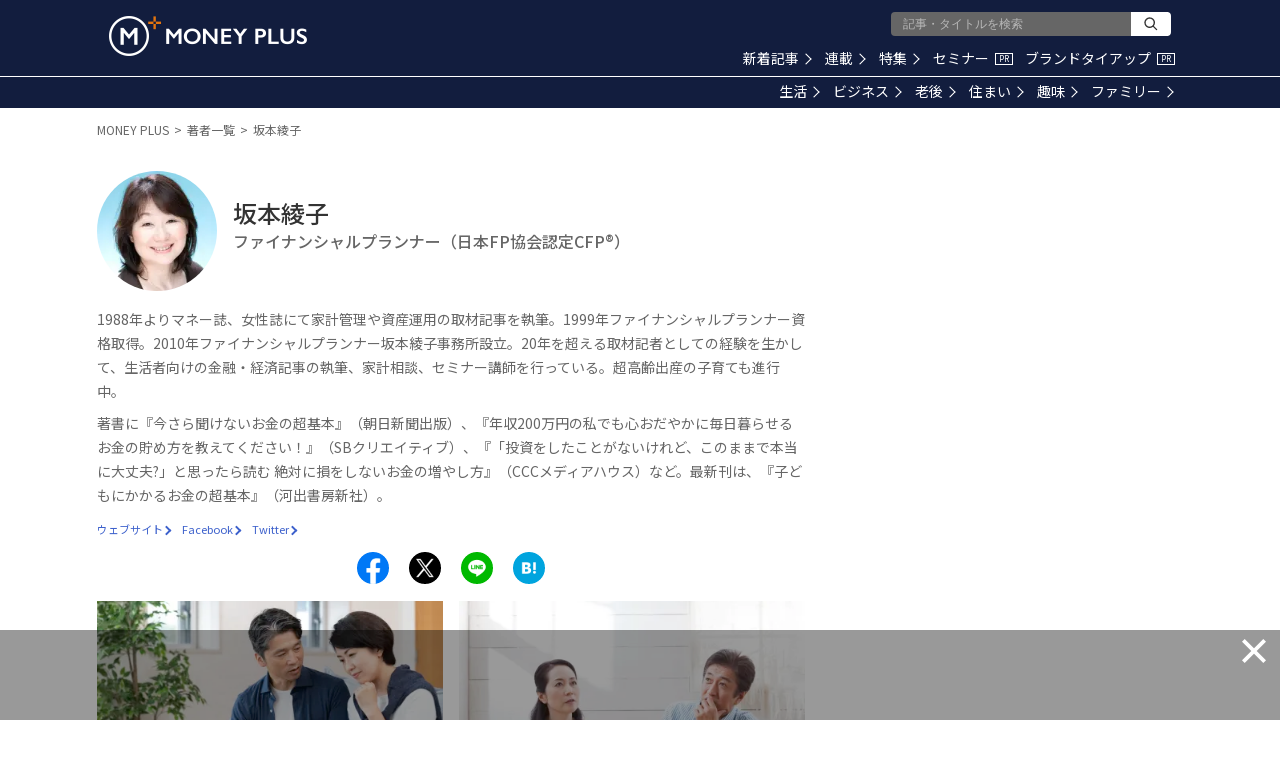

--- FILE ---
content_type: text/html; charset=utf-8
request_url: https://www.google.com/recaptcha/api2/aframe
body_size: 184
content:
<!DOCTYPE HTML><html><head><meta http-equiv="content-type" content="text/html; charset=UTF-8"></head><body><script nonce="GjaG9JV9N27XpjuYn2g_5Q">/** Anti-fraud and anti-abuse applications only. See google.com/recaptcha */ try{var clients={'sodar':'https://pagead2.googlesyndication.com/pagead/sodar?'};window.addEventListener("message",function(a){try{if(a.source===window.parent){var b=JSON.parse(a.data);var c=clients[b['id']];if(c){var d=document.createElement('img');d.src=c+b['params']+'&rc='+(localStorage.getItem("rc::a")?sessionStorage.getItem("rc::b"):"");window.document.body.appendChild(d);sessionStorage.setItem("rc::e",parseInt(sessionStorage.getItem("rc::e")||0)+1);localStorage.setItem("rc::h",'1769107085956');}}}catch(b){}});window.parent.postMessage("_grecaptcha_ready", "*");}catch(b){}</script></body></html>

--- FILE ---
content_type: application/javascript; charset=utf-8
request_url: https://fundingchoicesmessages.google.com/f/AGSKWxWyvUGA5OaMP1-1-S1F5e132ANIin6RcGJriIahkUJFqgDmvVAWF--K2Yt5jSAeRknbq_8q7RZva9pJWVh7okF5mamqZhiZP46HPKJvavQVoLYekjtf22eqIuF8fpkDMeM-2KjRY_w7-I-GqXx2350UlTQm_hJCxL0O43C3F1s0pUdNGfVBqS6TGhAI/_/adtitle./prebid14.js=%22/business/help/788160621327601/?%22])_rebid.js/misc/ex_loader.
body_size: -1291
content:
window['d8c29e5f-e158-4166-91e7-ab521e7442f2'] = true;

--- FILE ---
content_type: image/svg+xml
request_url: https://res.cloudinary.com/hya19ty1g/image/upload/v1/common/icon_category_second-life.svg
body_size: 237
content:
<?xml version="1.0" encoding="UTF-8"?>
<svg width="16px" height="16px" viewBox="0 0 16 16" version="1.1" xmlns="http://www.w3.org/2000/svg" xmlns:xlink="http://www.w3.org/1999/xlink">
    <!-- Generator: Sketch 49.3 (51167) - http://www.bohemiancoding.com/sketch -->
    <title>icon_category_retirement</title>
    <desc>Created with Sketch.</desc>
    <defs></defs>
    <g id="Symbols" stroke="none" stroke-width="1" fill="none" fill-rule="evenodd">
        <g id="Common/Lv1/Icon/Category/老後-(Black)" fill="#FFFFFF">
            <g id="Page-1" transform="translate(1.000000, 2.000000)">
                <path d="M11,11 C9.897,11 9,10.103 9,9 C9,7.897 9.897,7 11,7 C12.103,7 13,7.897 13,9 C13,10.103 12.103,11 11,11 M3,11 C1.897,11 1,10.103 1,9 C1,7.897 1.897,7 3,7 C4.103,7 5,7.897 5,9 C5,10.103 4.103,11 3,11 M13.181,3.112 L12.994,1.924 C12.817,0.773 12.016,0 11,0 C10.18,0 9.476,0.497 9.167,1.204 L10.061,1.7 C10.19,1.298 10.555,1 11,1 C11.62,1 11.929,1.58 12.006,2.076 L12.193,3.269 C12.34,4.199 12.536,5.434 12.697,6.529 C12.214,6.196 11.631,6 11,6 C9.893,6 8.936,6.607 8.416,7.5 L5.584,7.5 C5.064,6.607 4.107,6 3,6 C2.369,6 1.786,6.196 1.303,6.529 C1.464,5.434 1.66,4.199 1.807,3.269 L1.994,2.076 C2.071,1.58 2.38,1 3,1 C3.445,1 3.81,1.298 3.939,1.7 L4.833,1.204 C4.524,0.497 3.82,0 3,0 C1.984,0 1.183,0.773 1.006,1.924 L0.819,3.112 C0.388,5.84 0,8.344 0,9 C0,10.657 1.343,12 3,12 C4.657,12 6,10.657 6,9 C6,8.829 5.977,8.663 5.95,8.5 L8.05,8.5 C8.023,8.663 8,8.829 8,9 C8,10.657 9.343,12 11,12 C12.657,12 14,10.657 14,9 C14,8.344 13.612,5.84 13.181,3.112" id="Fill-3"></path>
            </g>
        </g>
    </g>
</svg>